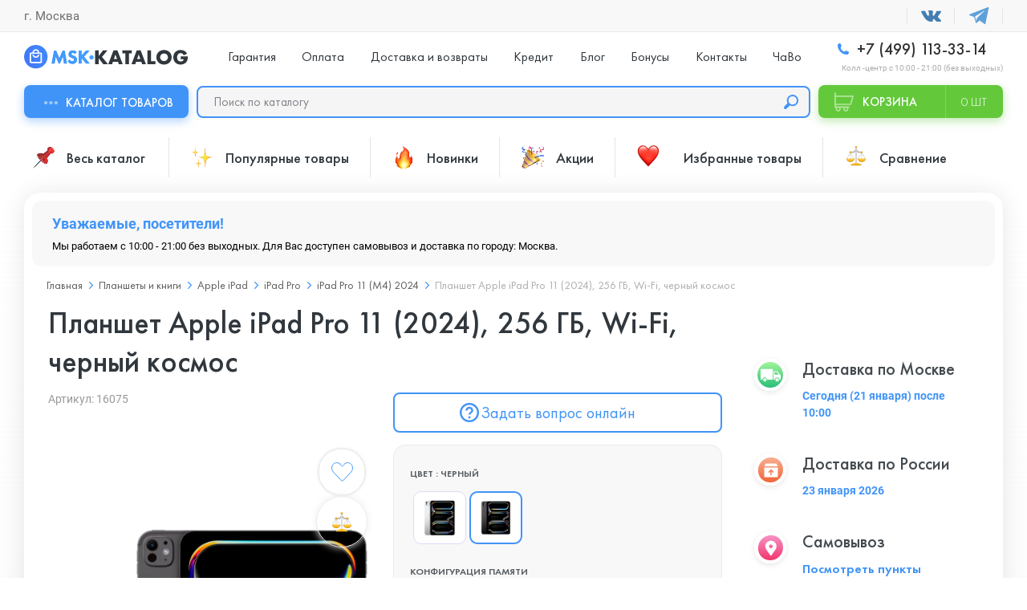

--- FILE ---
content_type: image/svg+xml
request_url: https://msk-katalog.ru/img/pic/ico/check-ico.svg
body_size: 151
content:
<svg width="16" height="13" fill="none" xmlns="http://www.w3.org/2000/svg"><path d="M2 5.35L6.64 10 14 2" stroke="#4194F7" stroke-width="3"/></svg>

--- FILE ---
content_type: image/svg+xml
request_url: https://msk-katalog.ru/image/catalog/icons/tablets.svg
body_size: 15882
content:
<svg width="28" height="28" viewBox="0 0 28 28" fill="none" xmlns="http://www.w3.org/2000/svg" xmlns:xlink="http://www.w3.org/1999/xlink">
<rect width="28" height="28" fill="url(#pattern0)"/>
<defs>
<pattern id="pattern0" patternContentUnits="objectBoundingBox" width="1" height="1">
<use xlink:href="#image0_153_227" transform="scale(0.00195312)"/>
</pattern>
<image id="image0_153_227" width="512" height="512" xlink:href="[data-uri]"/>
</defs>
</svg>


--- FILE ---
content_type: application/javascript; charset=utf-8
request_url: https://msk-katalog.ru/js/scripts.js?v=3.9
body_size: 7236
content:
"use strict";

$(document).ready(function () {
    $('.prmn-cmngr__city_1').each(function () {
        $(this).text($('.header__top-select-city .prmn-cmngr__city').text());

    });

    /*
    $(document).on('click', '.prmn-cmngr__city_1', function () {
        $('.header__top-select-city .prmn-cmngr__city').trigger('click');
    });
     */

    const swiper_products1 = new Swiper('.swiper_products1', {
        slidesPerView: 4,
        spaceBetween: 20,
        loop: true,
        navigation: {
            nextEl: '.swiper_products1-button-next',
            prevEl: '.swiper_products1-button-prev',
        },
        pagination: {
            el: '.swiper_products1-pagination',
            type: 'bullets',
        },
        breakpoints: {
            649: {
                slidesPerView: 1,
            },
            950: {
                slidesPerView: 2,
            },
            1250: {
                slidesPerView: 3,
            },
        }
    });

    var swiperBanner = new Swiper('.main-banner__container', {
        autoplay: {
            delay: 7000,
            disableOnInteraction: false,
        },
        threshold: 20,
        loop: true,
        navigation: {
            nextEl: '.main-banner__button--next',
            prevEl: '.main-banner__button--prev'
        },
        breakpoints: {
            1250: {
                threshold: 0,
                spaceBetween: 10,
                slidesPerView: 'auto',
                centeredSlides: true
            }
        }
    });
    var swiperFeatures = new Swiper('.main-features__container', {
        slidesPerView: 4,
        spaceBetween: 20,
        breakpoints: {
            640: {
                slidesPerView: 1
            },
            960: {
                slidesPerView: 2
            },
            1250: {
                slidesPerView: 3
            }
        },
        pagination: {
            el: '.swiper-pagination',
            clickable: true
        }
    });
    /* var swiperContacts = new Swiper('.contacts__swiper-container', {
      direction: 'vertical',
      slidesPerView: 4,
      mousewheel: true,
      sensitivity: 1000,
      scrollbar: {
        el: '.swiper-scrollbar',
        hide: false,
      },
      touchReleaseOnEdges: true,
    }); */

    var swiperReviews = new Swiper('.reviews__container', {
        threshold: 20,
        pagination: {
            el: '.swiper-pagination'
        },
        autoplay: {
            delay: 3000
        },
        slidesPerView: 3,
        spaceBetween: 10,
        loop: true,
        breakpoints: {
            640: {
                centeredSlides: true,
                slidesPerView: 'auto'
            },
            960: {
                slidesPerView: 2
            },
            1250: {
                threshold: 0,
                centeredSlides: true,
                slidesPerView: 3
            }
        }
    });

    // if ($(window).width() < 1250) {
    //     if (typeof swiperCatalog == 'undefined') {
    //         var swiperCatalog = new Swiper('.catalog__swiper', {
    //             slidesPerView: 'auto'
    //         });
    //     }
    // } else {
    //     if (typeof swiperCatalog != 'undefined') {
    //         swiperCatalog.destroy();
    //         swiperCatalog = undefined;
    //         $('.swiper-wrapper').removeAttr('style');
    //         $('.swiper-slide').removeAttr('style');
    //     }
    // }

    if ($(window).width() > 1250) {

        if (typeof swiperHeaderBottom == 'undefined') {
            var galleryThumbs = new Swiper('.gallery-thumbs', {
                spaceBetween: 20,
                slidesPerView: 'auto', //$(".gallery-thumbs .swiper-wrapper div").length,
                threshold: 20,
                freeMode: true,
                loop: false,
                watchSlidesVisibility: true,
                watchSlidesProgress: true,
                direction: 'vertical',
                breakpoints: {
                    640: {
                        slidesPerView: 4,
                        loop: true
                    },
                    1200: {
                        slidesPerView: 8
                    }
                }
            });
        }
    } else {
        if (typeof galleryThumbs != 'undefined') {
            galleryThumbs.destroy();
            galleryThumbs = undefined;
            $('.swiper-wrapper').removeAttr('style');
            $('.swiper-slide').removeAttr('style');
        }
    }

    var galleryTop = new Swiper('.gallery-top', {
        navigation: {
            nextEl: '.swiper-button-next',
            prevEl: '.swiper-button-prev'
        },
        pagination: {
            el: '.swiper-pagination'
        },
        effect: 'fade',
        loop: true,
        thumbs: {
            swiper: galleryThumbs
        }
    });
    /* var swiperPopupMaps = new Swiper('.popup-maps__swiper-container', {
      direction: 'vertical',
      slidesPerView: 'auto',
      mousewheel: true,
      touchReleaseOnEdges: true,
      breakpoints: {
        1250: {
          direction: 'horizontal',
          slidesPerView: 'auto',
          mousewheel: false,
        },
      },
    });
    UIkit.util.on('#popupMaps', 'show', function () {
      swiperPopupMaps.update();
    }) */

    var swiperProductReviews = new Swiper('.product__reviews-container', {
        direction: 'vertical',
        mousewheel: true,
        threshold: 20,
        pagination: {
            el: '.swiper-pagination'
        },
        autoplay: {
            delay: 5000
        },
        slidesPerView: 3,
        spaceBetween: 30,
        breakpoints: {
            640: {
                centeredSlides: true,
                slidesPerView: 'auto',
                direction: 'horizontal',
                mousewheel: false
            },
            960: {
                slidesPerView: 2,
                direction: 'horizontal',
                mousewheel: false
            },
            1250: {
                centeredSlides: true,
                slidesPerView: 3,
                direction: 'horizontal',
                mousewheel: false
            }
        }
    });
    var compareSlider = new Swiper('.comparison-page__main-slider', {
        spaceBetween: 55,
        watchOverflow: true,
        slidesPerView: "auto",
        breakpoints: {
            0: {
                spaceBetween: 16
            },
            577: {
                spaceBetween: 55
            }
        },

        navigation: {
            nextEl: '.comparison-page__main-slider-button-next',
            prevEl: '.comparison-page__main-slider-button-prev',
        },

    });
    var compareSlider_fixed = new Swiper('.comparison-page__main-fixed-slider', {
        spaceBetween: 55,
        watchOverflow: true,
        slidesPerView: "auto",
        breakpoints: {
            0: {
                spaceBetween: 16
            },
            577: {
                spaceBetween: 55
            }
        },
        navigation: {
            nextEl: '.comparison-page__main-slider-button-next',
            prevEl: '.comparison-page__main-slider-button-prev',
        },

    });
    // Инициализация дочерних слайдеров
    var dataSliders = document.querySelectorAll('.comparison-page__row-slider');

    var childSliders = [compareSlider_fixed];
    if(dataSliders){
        dataSliders.forEach(function (dataSlider) {
            var childSlider = new Swiper(dataSlider, {
                spaceBetween: 55,
                slidesPerView: "auto",
                observer: true,
                observeParents: true,
                slideToClickedSlide: true,
                watchSlidesProgress: true,
                loop: false,
                breakpoints: {
                    // when window width is >= 320px
                    0: {
                        spaceBetween: 16
                    },
                    577: {
                        spaceBetween: 55
                    }
                },
            });


            childSliders.push(childSlider);
            // Установка массива дочерних слайдеров в качестве контроллера для основного слайдера
            compareSlider.controller.control = childSliders;
            compareSlider_fixed.controller.control = compareSlider;

            window.addEventListener('scroll', function () {
                var triggerBlockTop = document.querySelector('.comparison-page__main-slider').getBoundingClientRect().top;
                var isVisible = window.scrollY - 450 > triggerBlockTop;

                if (isVisible) {
                    document.querySelector('.comparison-page__main-fixed-slider').classList.add('comparison-page__main-fixed-slider_shown');
                } else {
                    document.querySelector('.comparison-page__main-fixed-slider').classList.remove('comparison-page__main-fixed-slider_shown');
                }
            })

        });
    }

    $('body').on('click', '.product__reviews', function () {
        $("html, body").animate({
            scrollTop: $('#product-reviews').offset().top + "px"
        }, {
            duration: 500,
            easing: "swing"
        });
        return false;
        //var swiperProductReviews = $('body').find('.product__reviews-container')[0].swiper;
        //swiperProductReviews.update(true);
    });

    if ($(window).width() < 1250) {
        if (typeof swiperHeaderBottom == 'undefined') {
            var swiperHeaderBottom = new Swiper('.header__bottom-container', {
                breakpoints: {
                    640: {
                        spaceBetween: 10,
                        slidesPerView: 'auto'
                    },
                    1250: {
                        spaceBetween: 10,
                        slidesPerView: 3
                    }
                }
            });
        }
    } else {
        if (typeof swiperHeaderBottom != 'undefined') {
            swiperHeaderBottom.destroy();
            swiperHeaderBottom = undefined;
            $('.swiper-wrapper').removeAttr('style');
            $('.swiper-slide').removeAttr('style');
        }
    }

    document.querySelectorAll(".swiper-products").forEach(function (slider, index) {
        slider.classList.add("swiper-products--" + index);
        $('body').on('click', '.header__menu-button', function () {
            var swiperProduct = $('body').find('.swiper-products--' + index)[0].swiper;
            UIkit.util.on('#menuMobile', 'show', function () {
                swiperProduct.update(true);
            });
        });
        window["swiper-products--" + index] = new Swiper(".swiper-products--" + index, {
            spaceBetween: 10,
            slidesPerView: 'auto'
        });
    });
    var swiperSeoReviews = new Swiper('.seo-msk__reviews-container', {
        slidesPerView: 3,
        spaceBetween: 15,
        autoplay: {
            delay: 15000
        },
        pagination: {
            el: '.swiper-pagination',
            dynamicBullets: false,
            clickable: true
        },
        breakpoints: {
            640: {
                centeredSlides: true,
                slidesPerView: 1
            },
            960: {
                slidesPerView: 2
            },
            1250: {
                slidesPerView: 3
            }
        }
    });
    var swiperDescription = new Swiper('.description__swiper', {
        autoHeight: true,
        navigation: {
            nextEl: '.swiper-button-next',
            prevEl: '.swiper-button-prev'
        }
    });
    $('body').on('click', '.product__description', function () {
        var swiperProductReviews = $('body').find('.description__swiper')[0].swiper;
        swiperProductReviews.update(true);
    });
    $('select').niceSelect();
    UIkit.util.on("#popupCredit", "show", function () {
        var myRange = document.querySelector(".calc__range");
        var calcTotal = document.querySelector(".calc__result");
        var price = document.getElementById("popupCredit").querySelector(".calc__total-price-current").value;

        if (myRange) {
            var myValue = myRange.nextSibling.nextSibling;

            myRange.oninput = function () {
                var off = myRange.offsetWidth / (parseInt(myRange.max) - parseInt(myRange.min));
                var px = (myRange.valueAsNumber - parseInt(myRange.min)) * off - myValue.offsetWidth * (myRange.valueAsNumber * 100) / (myRange.max - myRange.min) / 100;
                myValue.innerHTML = myRange.value;
                myValue.style.left = px + "px";
                console.log(price + " + " + myRange.value);
                calcTotal.innerHTML = Math.ceil(price * (0.016 * Math.pow(1.016, myRange.value)) / (Math.pow(1.016, myRange.value) - 1)) + " ₽";
            };

            calcTotal.innerHTML = Math.ceil(price * (0.016 * Math.pow(1.016, myRange.value)) / (Math.pow(1.016, myRange.value) - 1)) + " ₽";
        }
    });


    setTimeout(() => {
        $('#button-review').off();

        $('#button-review').on('click', function () {
            var formData = new FormData($(this).parents('#form-review')[0]);
            $.ajax({
                url: 'index.php?route=product/allreviewspage/write',
                type: 'post',
                dataType: 'json',
                data: formData,
                async: false,
                cache: false,
                contentType: false,
                enctype: 'multipart/form-data',
                processData: false,
                success: function (json) {
                    if (json['error']) {
                        $('.text_danger').html(json['error']).fadeIn();
                    }

                    if (json['success']) {
                        $('.text_danger').css("display", "none");
                        $('textarea[name=\'comment\']').val('');
                        $('textarea[name=\'minus\']').val('');
                        $('textarea[name=\'plus\']').val('');
                        $('input[name=\'name\']').val('');
                        $('input[name=\'rating\']').removeAttr('checked');
                        $('#product_images').val('');
                        $('#label_product_images').text('');
                        $('#fileuploader-action-remove').css('display','none');
                        $('#closes').trigger('click');
                        $('#popupSendReviews').fadeIn().css('display','flex');

                    }

                    dataLayer.push({ 'event': 'forma' });
                }
            });
        });
    }, 1000);


    if (document.querySelector(".product__present-label") !== null) {
        var checkPresentsState = function checkPresentsState() {
            var inc = 0;
            document.querySelectorAll(".product__present-label").forEach(function (present) {
                if (present.classList.contains("product__present-label--active")) {
                    inc++;
                }
            });
            return inc;
        };

        var checkAvalibilityPresent = function checkAvalibilityPresent(amountPresents) {

            document.querySelectorAll(".product__present-label").forEach(function (present) {
                if (!present.classList.contains("product__present-label--active")) {
                    if (amountPresents === 2) {
                        present.classList.remove("product__present-label--disable");
                        present.previousElementSibling.disabled = false;
                    } else if (amountPresents === 1) {
                        present.classList.add("product__present-label--disable");
                        present.previousElementSibling.disabled = true;
                    }
                }
            });
        };

        document.querySelectorAll(".product__present-label").forEach(function (present) {
            present.addEventListener("click", function () {
                if (this.classList.contains("product__present-label--disable")) return;
                var amountPresents = checkPresentsState();

                if (this.classList.contains("product__present-label--active")) {
                    this.classList.remove("product__present-label--active");

                    if (amountPresents === 2) {
                        checkAvalibilityPresent(amountPresents);
                    }
                } else if (amountPresents < 2) {
                    this.classList.add("product__present-label--active");

                    if (amountPresents === 1) {
                        checkAvalibilityPresent(amountPresents);
                    }
                }
            });
        });
    }
    /* Adds scroll for accordion on page Product */


    UIkit.util.on('.accordion--scroll', 'shown', function () {
        var li_open = $(this).find('.uk-open');
        var li_content = $(li_open).find('.uk-accordion-content');
        var top_margin = $('.header__top').is(':visible') ? '52' : '63';

        if (li_content.is(':visible')) {
            setTimeout(function () {
                $('html, body').animate({
                    scrollTop: li_open.offset().top - top_margin
                }, 200);
            }, 50);
        }
    });
    /* adds class for body on click search */

    $("body").on('focus', '#searchInput', function () {
        $('body').addClass('search--opened');
    });
    /* clear val for search input */

    $(document).ready(function () {
        $('.search__close').on('click', function () {
            $('#searchInput').val('');
        });
        $('body').on('click', '.search__clear', function () {
            $(this).prev().val('');
        });
    });
    /* Кнопка Меню для мобильных устройств */

    $(document).on('click', '.prmn-cmngr__city', function () {
        $('.header__menu-button').trigger('click');
    });

    $(document).on('click', '.header__menu-button', function () {
        if ($('#menuMobile').hasClass('uk-open')) {
            $(this).addClass('open');
        } else {
            $(this).removeClass('open');
        }

        $('.search__mobile, .cart__mobile').on('click', function () {
            $(".header__menu-button").removeClass('open');
        });
    });
    $('#menuMobile').not('.uk-open').mouseleave(function () {
        $(".header__menu-button").removeClass('open');
    });
    /* Удалить при натяжке!!! */

    if (localStorage.selected_city == undefined) {
        $('.header__city').show();
        localStorage.selected_city = true;
    }
    /* Adds autofocus for search input mobile */

    /* 	UIkit.util.on('#popupSearch', 'shown', function () {
              $('#searchInputModal').attr('autofocus', '');
          }); */

    /* scroll top */


    var btn = $('.scroll-top');
    $(window).scroll(function () {
        if ($(window).scrollTop() > 300) {
            btn.addClass('show');
        } else {
            btn.removeClass('show');
        }
    });
    btn.on('click', function (e) {
        e.preventDefault();
        $('html, body').animate({
            scrollTop: 0
        }, '300');
    });
    $('#product-info').on('click', '.product__link', function () {
        //$('.product__reviews a')[0].click();
    });


    //

    $('.header__sublist li').hover(function () {
        $(this).addClass('focus');
    }, function () {
        $(this).removeClass('focus');
    });

    $('.header__catalog-list').hover(function () {
        $(this).addClass('active').siblings().removeClass('active');
        if($(this).hasClass('header__catalog-list-cat')){
            let menu = $(this).find('.header__catalog-content-cat-hid').html();
            $('.header__catalog-content-load').html(menu)
        }
    });
    var catalogMenu = $('.header__catalog-wrapper');
    $(window).scroll(function () {
        if ($(window).scrollTop() > 106) {
            catalogMenu.addClass('scrolling');
        } else {
            catalogMenu.removeClass('scrolling');
        }
    });
    // Активация первого элемента списка
    document.querySelector('.header__catalog-list').classList.add('active');


    /* Скролл раскрывшегося каталога */

    window.addEventListener('scroll', function () {
        document.querySelector('.header__catalog-wrapper').style.top = 145 - pageYOffset + 'px';
    });
    /* Кнопка каталог Desktop */

    $('.header__catalog-btn').click(function () {
        if (!$('.header__catalog-btn-text').data('status')) {
            $('.header__catalog-btn-text').html('Закрыть');
            $('.header__catalog-btn-text').data('status', true);
        } else {
            $('.header__catalog-btn-text').html('Каталог товаров');
            $('.header__catalog-btn-text').data('status', false);
        }

        $(document).mouseup(function (e) {
            if (!$('.header__catalog').is(e.target) && $('.header__catalog').has(e.target).length === 0) {
                $('.header__catalog-btn-text').html('Каталог товаров');
                $('.header__catalog-btn-text').data('status', false);
            }
        });
    });
    /* Кнопка Меню для мобильных устройств */

    /* $(".header__menu-button").click(function () {
        $(this).toggleClass('open');
    });
        $('#menuMobile').not('.uk-open').mouseleave(function () {
        $(".header__menu-button").removeClass('open');
    });
        $('.search__mobile, .cart__mobile').on('click', function () {
        $(".header__menu-button").removeClass('open');
    }) */

    $(document).on('click', '.header__menu-button', function () {
        if ($('#menuMobile').hasClass('uk-open')) {
            $(this).addClass('open');
        } else {
            $(this).removeClass('open');
        }

        $('.search__mobile, .cart__mobile').on('click', function () {
            $(".header__menu-button").removeClass('open');
        });
    });
    $('#menuMobile').not('.uk-open').mouseleave(function () {
        $(".header__menu-button").removeClass('open');
    });
    //


    $(document).on('click', '.product__faq-see-all' , function () {
        $('.product__faq-wrapper').toggleClass('product__faq-wrapper--full');

        if (!$('.product__faq-see-all').data('status')) {
            $('.product__faq-see-all').html('Скрыть');
            $('.product__faq-see-all').data('status', true);
        } else {
            $('.product__faq-see-all').html('Показать все вопросы');
            $('.product__faq-see-all').data('status', false);
        }
    });

    $(document).on('submit', '#cheaper_form', function(e) {
        e.preventDefault();
        var that = $(e.target);
        $.ajax({
            url: 'index.php?route=extension/module/sobfeedback/send',
            type: 'post',
            data: $(this).serialize(),
            dataType:'json',
            success: function(data) {
                $('#close_want_cheaper').trigger('click');
                $('#open_hide_cheaper2').trigger('click');
                that.find('input[type=\'text\']').val('');
                that.find('input[type=\'url\']').val('');
                dataLayer.push({'event':'forma'});
                ym(89523316,'reachGoal','want-cheaper');
                console.log("ym: want chp");
            },
        });
    });

    $(document).on('submit', '#report_admission_form', function(e) {
        e.preventDefault();
        var that = $(e.target);
        $.ajax({
            url: 'index.php?route=extension/module/sobfeedback/send',
            type: 'post',
            data: $(this).serialize(),
            dataType:'json',
            success: function(data) {
                $('#close_report_admission').trigger('click');
                $('#open_hide_report_admission').trigger('click');
                that.find('input[type=\'text\']').val('');
                that.find('input[type=\'url\']').val('');
                dataLayer.push({'event':'forma'});
                ym(91082766,'reachGoal','ozhidaetsa')
                console.log('ym: 91082766');
            },
        });
    });

    if (window.matchMedia("(min-width: 993px)").matches) {
        $('.catalog-menu__tab').hover(function (){
            let id = $(this).data('value');
            $('.catalog-menu__tab').removeClass('catalog-menu__tab_active');
            $(this).addClass('catalog-menu__tab_active');
            $('.catalog-menu__sub-category').removeClass('catalog-menu__sub-category_active');
            $('.catalog-menu__sub-category[data-value="'+id+'"]').addClass('catalog-menu__sub-category_active');
        })
    }else{
        $('.catalog-menu__tab').click(function (e){
            e.preventDefault()
            let id = $(this).data('value');
            // $('.catalog-menu__tab').removeClass('catalog-menu__tab_active');
            $(this).toggleClass('catalog-menu__tab_active-mobile');
            // $('.catalog-menu__sub-category').removeClass('catalog-menu__sub-category_active-mobile');
            $('.catalog-menu__sub-category[data-value="'+id+'"]').toggleClass('catalog-menu__sub-category_active-mobile');
        })
    }

    /*
    if (window.matchMedia("(max-width: 1250px)").matches) {
        let slide = $('.header__list').find('.swiper-slide:last-child');
        let slideFirst = $('.header__list').find('.swiper-slide:first-child');
        var slideData = slide.remove();
        slideFirst.after(slideData);
    }
     */
});
/* Маска для ввода телефона */

window.addEventListener("DOMContentLoaded", function () {
    function setCursorPosition(pos, elem) {
        elem.focus();
        if (elem.setSelectionRange) elem.setSelectionRange(pos, pos); else if (elem.createTextRange) {
            var range = elem.createTextRange();
            range.collapse(true);
            range.moveEnd("character", pos);
            range.moveStart("character", pos);
            range.select();
        }
    }

    function mask(event) {
        var matrix = "+7 (___) ___ _____",
            i = 0,
            def = matrix.replace(/\D/g, ""),
            val = this.value.replace(/\D/g, "");
        if (def.length >= val.length) val = def;
        this.value = matrix.replace(/./g, function (a) {
            return /[_\d]/.test(a) && i < val.length ? val.charAt(i++) : i >= val.length ? "" : a;
        });

        if (event.type == "blur") {
            if (this.value.length == 2) this.value = "";
        } else setCursorPosition(this.value.length, this);
    }

    ;
    document.querySelectorAll('.maskForNumber').forEach(function (input, index) {
        input.classList.add('maskForNumber--' + index);
        input.addEventListener("input", mask, false);
        input.addEventListener("focus", mask, false);
        input.addEventListener("blur", mask, false);
    });
});

function ApplyPresent() {

    var checkPresentsState1 = function checkPresentsState1() {
        var inc = 0;
        document.querySelectorAll(".product__present-label").forEach(function (present) {
            if (present.classList.contains("product__present-label--active")) {
                inc++;
            }
        });
        return inc;
    };

    var checkAvalibilityPresent1 = function checkAvalibilityPresent1(amountPresents) {

        document.querySelectorAll(".product__present-label").forEach(function (present) {
            if (!present.classList.contains("product__present-label--active")) {
                if (amountPresents === 2) {
                    present.classList.remove("product__present-label--disable");
                    present.previousElementSibling.disabled = false;
                } else if (amountPresents === 1) {
                    present.classList.add("product__present-label--disable");
                    present.previousElementSibling.disabled = true;
                }
            }
        });
    };



    document.querySelectorAll(".product__present-label").forEach(function (present) {
        present.addEventListener("click", function () {
            if (this.classList.contains("product__present-label--disable")) return;
            var amountPresents = checkPresentsState1();

            if (this.classList.contains("product__present-label--active")) {
                this.classList.remove("product__present-label--active");

                if (amountPresents === 2) {
                    checkAvalibilityPresent1(amountPresents);
                }
            } else if (amountPresents < 2) {
                this.classList.add("product__present-label--active");

                if (amountPresents === 1) {
                    checkAvalibilityPresent1(amountPresents);
                }
            }
        });
    });

}

$(window).on("load", function() {
    if ($(window).width() <= '500'){
        $('.main-banner__container img').each(function(i,elem) {
            $(elem).attr('src',$(elem).data('image').replace(".webp","_mob.webp"));
        });
    } else {
        $('.main-banner__container img').each(function(i,elem) {
            $(elem).attr('src',$(elem).data('image'));
        });
    }
});

var desktop_menu = true;
var mobile_menu = true;

$(".tcatalog").click(function() {
    if(mobile_menu) {
        mobile_menu = false;
        $('.menu__categories-list img').each(function(i,elem) {
            $(elem).attr('src',$(elem).data('image'));
        });
    }
});

$(".header__catalog-btn").click(function() {
    if(desktop_menu) {
        desktop_menu = false;
        $('.header__catalog-menu .header__catalog-list img').each(function(i,elem) {
            $(elem).attr('src',$(elem).data('image'));
        });
    }
});

--- FILE ---
content_type: image/svg+xml
request_url: https://msk-katalog.ru/image/catalog/mobile-ico%201.svg
body_size: 10324
content:
<svg width="28" height="28" viewBox="0 0 28 28" fill="none" xmlns="http://www.w3.org/2000/svg" xmlns:xlink="http://www.w3.org/1999/xlink">
    <rect width="28" height="28" fill="url(#pattern0)"/>
    <defs>
        <pattern id="pattern0" patternContentUnits="objectBoundingBox" width="1" height="1">
            <use xlink:href="#image0_153_145" transform="scale(0.00625)"/>
        </pattern>
        <image id="image0_153_145" width="160" height="160" xlink:href="[data-uri]"/>
    </defs>
</svg>


--- FILE ---
content_type: image/svg+xml
request_url: https://msk-katalog.ru/image/catalog/icons/watchs.svg
body_size: 19562
content:
<svg width="28" height="28" viewBox="0 0 28 28" fill="none" xmlns="http://www.w3.org/2000/svg" xmlns:xlink="http://www.w3.org/1999/xlink">
<rect width="28" height="28" fill="url(#pattern0)"/>
<defs>
<pattern id="pattern0" patternContentUnits="objectBoundingBox" width="1" height="1">
<use xlink:href="#image0_153_158" transform="scale(0.00625)"/>
</pattern>
<image id="image0_153_158" width="160" height="160" xlink:href="[data-uri]"/>
</defs>
</svg>


--- FILE ---
content_type: image/svg+xml
request_url: https://msk-katalog.ru/img/pic/logo/vk-logo-new.svg
body_size: 2315
content:
<svg width="25" height="14" viewBox="0 0 25 14" fill="none" xmlns="http://www.w3.org/2000/svg">
<path d="M24.8674 12.6435C24.8371 12.5795 24.8089 12.5264 24.7827 12.4838C24.349 11.7171 23.5201 10.7759 22.2966 9.66014L22.2707 9.63459L22.2578 9.62206L22.2447 9.60922H22.2316C21.6763 9.08965 21.3246 8.7403 21.1774 8.56144C20.9079 8.22073 20.8476 7.87586 20.9948 7.52642C21.0989 7.26241 21.4897 6.70485 22.1663 5.85298C22.5222 5.40152 22.8041 5.03968 23.0123 4.76708C24.5136 2.80801 25.1645 1.55614 24.9648 1.01098L24.8873 0.883578C24.8352 0.806879 24.7007 0.736715 24.484 0.672725C24.2668 0.608869 23.9892 0.598309 23.6507 0.640864L19.9021 0.666281C19.8413 0.64516 19.7546 0.647129 19.6416 0.672725C19.5288 0.698321 19.4724 0.711163 19.4724 0.711163L19.4071 0.743158L19.3553 0.781597C19.3119 0.807014 19.2642 0.851717 19.2121 0.915617C19.1603 0.979294 19.1169 1.05402 19.0822 1.13918C18.6741 2.16977 18.2101 3.12796 17.6893 4.0137C17.3682 4.54186 17.0733 4.99959 16.804 5.38715C16.5351 5.77458 16.3095 6.06003 16.1274 6.243C15.945 6.42616 15.7804 6.57289 15.6326 6.68373C15.4851 6.79461 15.3724 6.84146 15.2944 6.82433C15.2162 6.80719 15.1426 6.79018 15.0729 6.77318C14.9515 6.69648 14.8538 6.59217 14.7802 6.46017C14.7062 6.32816 14.6565 6.16201 14.6304 5.96185C14.6045 5.76156 14.5892 5.58928 14.5848 5.44443C14.5808 5.29976 14.5826 5.09513 14.5914 4.83111C14.6005 4.56697 14.6045 4.38824 14.6045 4.29454C14.6045 3.97083 14.611 3.61952 14.6239 3.2405C14.637 2.86149 14.6476 2.56118 14.6565 2.33995C14.6653 2.11849 14.6694 1.88419 14.6694 1.63718C14.6694 1.39017 14.6541 1.19646 14.6239 1.05586C14.5939 0.915438 14.548 0.779136 14.4875 0.646995C14.4267 0.514988 14.3376 0.412873 14.2207 0.340381C14.1036 0.267979 13.958 0.210523 13.7847 0.167833C13.3247 0.0656733 12.739 0.0104095 12.0273 0.00181783C10.4133 -0.0151864 9.37629 0.0871076 8.91637 0.308566C8.73415 0.402134 8.56925 0.529979 8.42181 0.691698C8.26557 0.879148 8.24378 0.981441 8.35657 0.998267C8.8773 1.07483 9.24595 1.25798 9.46291 1.54755L9.5411 1.70099C9.60192 1.8117 9.66264 2.00769 9.72342 2.28871C9.7841 2.56973 9.82326 2.88059 9.84049 3.22112C9.8838 3.84299 9.8838 4.37531 9.84049 4.81814C9.79705 5.26114 9.75601 5.60602 9.71685 5.85302C9.67769 6.10003 9.61915 6.30019 9.5411 6.45345C9.46291 6.60676 9.41089 6.70046 9.38482 6.73447C9.35878 6.76848 9.33708 6.78991 9.31985 6.79833C9.20706 6.84075 9.08975 6.86236 8.96835 6.86236C8.84676 6.86236 8.69932 6.80267 8.5258 6.68337C8.35233 6.56407 8.17229 6.4002 7.98569 6.1915C7.79909 5.98275 7.58864 5.69104 7.35426 5.31632C7.12006 4.9416 6.87706 4.49873 6.6254 3.9877L6.41719 3.6171C6.28703 3.37868 6.10923 3.03153 5.8836 2.57595C5.65783 2.12019 5.45828 1.67933 5.28481 1.25346C5.21547 1.07461 5.11129 0.938439 4.97247 0.844736L4.90732 0.806298C4.86401 0.772289 4.79449 0.736178 4.69911 0.697694C4.6036 0.659256 4.50394 0.631691 4.39972 0.614731L0.833213 0.640148C0.468762 0.640148 0.221479 0.721187 0.0912723 0.883041L0.0391623 0.959605C0.0131301 1.00225 0 1.07036 0 1.1641C0 1.25781 0.0260322 1.37281 0.0781422 1.50898C0.598786 2.71001 1.16498 3.86832 1.77671 4.98406C2.38844 6.09981 2.92003 6.99857 3.37115 7.67955C3.82236 8.36102 4.28228 9.00418 4.7509 9.60873C5.21953 10.2135 5.52972 10.6011 5.68149 10.7713C5.83345 10.9419 5.9528 11.0694 6.03956 11.1546L6.36503 11.4612C6.57329 11.6656 6.87911 11.9105 7.28264 12.1957C7.68625 12.4812 8.13308 12.7622 8.62336 13.0392C9.11373 13.3158 9.68421 13.5415 10.3351 13.7161C10.9859 13.8908 11.6193 13.961 12.2355 13.9271H13.7324C14.036 13.9014 14.266 13.8077 14.4223 13.646L14.4741 13.5819C14.509 13.5311 14.5416 13.4521 14.5717 13.3459C14.6021 13.2394 14.6172 13.1221 14.6172 12.9945C14.6084 12.6284 14.6368 12.2984 14.7017 12.0045C14.7666 11.7108 14.8405 11.4894 14.9232 11.3402C15.0059 11.1912 15.0991 11.0655 15.2029 10.9635C15.307 10.8614 15.3811 10.7995 15.4246 10.7782C15.4678 10.7567 15.5023 10.7422 15.5284 10.7335C15.7366 10.6654 15.9817 10.7313 16.264 10.9317C16.5461 11.1318 16.8107 11.379 17.0581 11.6727C17.3054 11.9667 17.6026 12.2965 17.9496 12.6627C18.2969 13.029 18.6005 13.3013 18.8608 13.4804L19.121 13.6337C19.2948 13.736 19.5204 13.8297 19.7982 13.9149C20.0754 14 20.3183 14.0213 20.5269 13.9787L23.8589 13.9277C24.1885 13.9277 24.445 13.8742 24.6269 13.7679C24.8091 13.6614 24.9174 13.5441 24.9523 13.4166C24.9872 13.2888 24.989 13.144 24.959 12.982C24.9281 12.8204 24.8977 12.7074 24.8674 12.6435Z" fill="#447EB2"/>
</svg>


--- FILE ---
content_type: image/svg+xml
request_url: https://msk-katalog.ru/image/catalog/icons/techniks.svg
body_size: 17351
content:
<svg width="28" height="28" viewBox="0 0 28 28" fill="none" xmlns="http://www.w3.org/2000/svg" xmlns:xlink="http://www.w3.org/1999/xlink">
<rect width="28" height="28" fill="url(#pattern0)"/>
<defs>
<pattern id="pattern0" patternContentUnits="objectBoundingBox" width="1" height="1">
<use xlink:href="#image0_153_154" transform="scale(0.00625)"/>
</pattern>
<image id="image0_153_154" width="160" height="160" xlink:href="[data-uri]"/>
</defs>
</svg>


--- FILE ---
content_type: image/svg+xml
request_url: https://msk-katalog.ru/img/pic/ico/arrow.svg
body_size: 347
content:
<svg width="5" height="9" viewBox="0 0 5 9" fill="none" xmlns="http://www.w3.org/2000/svg">
<path fill-rule="evenodd" clip-rule="evenodd" d="M4.82011 4.9063L1.04856 8.74532C0.808646 8.98965 0.419663 8.98965 0.179864 8.74532C-0.0599547 8.5012 -0.0599547 8.10527 0.179864 7.86117L3.5171 4.46422L0.179961 1.06739C-0.0598576 0.823174 -0.0598576 0.427279 0.179961 0.183162C0.41978 -0.061054 0.808743 -0.061054 1.04866 0.183162L4.8202 4.02225C4.94011 4.14436 5 4.30424 5 4.4642C5 4.62424 4.94 4.78424 4.82011 4.9063Z" fill="#4194F7"/>
</svg>


--- FILE ---
content_type: image/svg+xml
request_url: https://msk-katalog.ru/img/icons/tradein.svg
body_size: 1382
content:
<svg width="24" height="24" viewBox="0 0 24 24" fill="none" xmlns="http://www.w3.org/2000/svg">
    <path d="M17.91 4.99994H5.91L7.21 3.70994C7.3983 3.52164 7.50409 3.26624 7.50409 2.99994C7.50409 2.73364 7.3983 2.47824 7.21 2.28994C7.0217 2.10164 6.7663 1.99585 6.5 1.99585C6.2337 1.99585 5.9783 2.10164 5.79 2.28994L2.79 5.28994C2.69627 5.3829 2.62188 5.49351 2.57111 5.61536C2.52034 5.73722 2.4942 5.86793 2.4942 5.99994C2.4942 6.13195 2.52034 6.26266 2.57111 6.38452C2.62188 6.50638 2.69627 6.61698 2.79 6.70994L5.79 9.70994C5.88296 9.80367 5.99356 9.87806 6.11542 9.92883C6.23728 9.9796 6.36799 10.0057 6.5 10.0057C6.63201 10.0057 6.76272 9.9796 6.88458 9.92883C7.00644 9.87806 7.11704 9.80367 7.21 9.70994C7.30373 9.61698 7.37812 9.50638 7.42889 9.38452C7.47966 9.26266 7.5058 9.13195 7.5058 8.99994C7.5058 8.86793 7.47966 8.73722 7.42889 8.61536C7.37812 8.49351 7.30373 8.3829 7.21 8.28994L5.91 6.99994H17.91C18.1149 6.99596 18.3185 7.03239 18.5093 7.10713C18.7001 7.18187 18.8743 7.29347 19.022 7.43556C19.1696 7.57764 19.2878 7.74742 19.3698 7.93519C19.4519 8.12297 19.4961 8.32507 19.5 8.52994V10.9999C19.5 11.2652 19.6054 11.5195 19.7929 11.707C19.9804 11.8946 20.2348 11.9999 20.5 11.9999C20.7652 11.9999 21.0196 11.8946 21.2071 11.707C21.3946 11.5195 21.5 11.2652 21.5 10.9999V8.52994C21.4961 8.06243 21.4001 7.60027 21.2176 7.16985C21.035 6.73943 20.7695 6.34918 20.4361 6.02139C20.1028 5.6936 19.7081 5.43468 19.2747 5.25942C18.8412 5.08415 18.3775 4.99599 17.91 4.99994ZM18.21 14.2899C18.0217 14.1016 17.7663 13.9958 17.5 13.9958C17.2337 13.9958 16.9783 14.1016 16.79 14.2899C16.6017 14.4782 16.4959 14.7336 16.4959 14.9999C16.4959 15.2662 16.6017 15.5216 16.79 15.7099L18.09 16.9999H6.09C5.88513 17.0039 5.68148 16.9675 5.49069 16.8928C5.29989 16.818 5.1257 16.7064 4.97804 16.5643C4.83039 16.4222 4.71218 16.2525 4.63015 16.0647C4.54813 15.8769 4.5039 15.6748 4.5 15.4699V12.9999C4.5 12.7347 4.39464 12.4804 4.20711 12.2928C4.01957 12.1053 3.76522 11.9999 3.5 11.9999C3.23478 11.9999 2.98043 12.1053 2.79289 12.2928C2.60536 12.4804 2.5 12.7347 2.5 12.9999V15.4699C2.50392 15.9375 2.59989 16.3996 2.78244 16.83C2.96498 17.2604 3.23051 17.6507 3.56388 17.9785C3.89724 18.3063 4.29191 18.5652 4.72534 18.7405C5.15878 18.9157 5.62249 19.0039 6.09 18.9999H18.09L16.79 20.2899C16.6963 20.3829 16.6219 20.4935 16.5711 20.6154C16.5203 20.7372 16.4942 20.8679 16.4942 20.9999C16.4942 21.132 16.5203 21.2627 16.5711 21.3845C16.6219 21.5064 16.6963 21.617 16.79 21.7099C16.883 21.8037 16.9936 21.8781 17.1154 21.9288C17.2373 21.9796 17.368 22.0057 17.5 22.0057C17.632 22.0057 17.7627 21.9796 17.8846 21.9288C18.0064 21.8781 18.117 21.8037 18.21 21.7099L21.21 18.7099C21.3037 18.617 21.3781 18.5064 21.4289 18.3845C21.4797 18.2627 21.5058 18.132 21.5058 17.9999C21.5058 17.8679 21.4797 17.7372 21.4289 17.6154C21.3781 17.4935 21.3037 17.3829 21.21 17.2899L18.21 14.2899Z" fill="#4194F7"/>
</svg>

--- FILE ---
content_type: image/svg+xml
request_url: https://msk-katalog.ru/image/msk-katalog.svg
body_size: 4374
content:
<svg width="5934" height="873" viewBox="0 0 5934 873" fill="none" xmlns="http://www.w3.org/2000/svg">
<path fill-rule="evenodd" clip-rule="evenodd" d="M1893.72 257.728L1847.42 318.329C1827.9 292.455 1803.16 279.517 1773.2 279.517C1751.41 279.517 1735.52 284.965 1725.53 295.859C1715.54 306.3 1710.55 318.556 1710.55 332.629C1710.55 344.885 1715.32 355.099 1724.85 363.27C1732.11 370.079 1750.27 378.704 1779.32 389.144C1824.26 404.579 1854.91 419.786 1871.25 434.766C1897.12 457.917 1910.06 489.693 1910.06 530.094C1910.06 574.58 1895.31 610.668 1865.8 638.359C1836.75 665.595 1798.84 679.214 1752.09 679.214C1686.72 679.214 1634.52 650.615 1595.48 593.419L1653.35 538.265C1663.34 558.692 1677.19 573.899 1694.89 583.886C1712.59 593.873 1730.52 598.866 1748.68 598.866C1769.11 598.866 1785.91 593.192 1799.07 581.843C1812.23 570.04 1818.82 554.833 1818.82 536.222C1818.82 520.334 1812.92 506.716 1801.11 495.367C1790.22 485.38 1766.84 474.259 1730.98 462.002C1697.39 450.654 1672.19 437.489 1655.4 422.509C1631.34 401.628 1619.31 373.483 1619.31 338.076C1619.31 301.307 1631.79 269.985 1656.76 244.11C1681.73 217.781 1717.81 204.617 1765.02 204.617C1816.32 204.617 1859.22 222.321 1893.72 257.728ZM1008.45 669L1092.88 214.831H1156.89L1277.41 503.538L1403.38 214.831H1467.39L1543.65 669H1453.77L1412.91 389.144L1291.03 669H1261.07L1144.63 389.144L1098.33 669H1008.45ZM2076.32 406.848V214.831H1987.81V669H2076.32V475.62L2086.54 465.407L2247.91 669H2365.03L2162.8 424.552L2354.82 214.831H2243.15L2076.32 406.848ZM2368 448.407C2368 437.787 2369.99 427.831 2373.98 418.538C2377.97 408.803 2383.51 400.396 2390.6 393.315C2397.69 386.235 2405.89 380.704 2415.19 376.721C2424.94 372.739 2435.13 370.748 2445.77 370.748C2456.4 370.748 2466.37 372.739 2475.68 376.721C2485.43 380.704 2493.85 386.235 2500.93 393.315C2508.02 400.396 2513.57 408.803 2517.55 418.538C2521.54 427.831 2523.54 437.787 2523.54 448.407C2523.54 459.027 2521.54 469.205 2517.55 478.94C2513.57 488.233 2508.02 496.419 2500.93 503.499C2493.85 510.58 2485.43 516.11 2475.68 520.093C2466.37 524.076 2456.4 526.067 2445.77 526.067C2435.13 526.067 2424.94 524.076 2415.19 520.093C2405.89 516.11 2397.69 510.58 2390.6 503.499C2383.51 496.419 2377.97 488.233 2373.98 478.94C2369.99 469.205 2368 459.027 2368 448.407Z" fill="white"/>
<path fill-rule="evenodd" clip-rule="evenodd" d="M1893.72 257.728L1847.42 318.329C1827.9 292.455 1803.16 279.517 1773.2 279.517C1751.41 279.517 1735.52 284.965 1725.53 295.859C1715.54 306.3 1710.55 318.556 1710.55 332.629C1710.55 344.885 1715.32 355.099 1724.85 363.27C1732.11 370.079 1750.27 378.704 1779.32 389.144C1824.26 404.579 1854.91 419.786 1871.25 434.766C1897.12 457.917 1910.06 489.693 1910.06 530.094C1910.06 574.58 1895.31 610.668 1865.8 638.359C1836.75 665.595 1798.84 679.214 1752.09 679.214C1686.72 679.214 1634.52 650.615 1595.48 593.419L1653.35 538.265C1663.34 558.692 1677.19 573.899 1694.89 583.886C1712.59 593.873 1730.52 598.866 1748.68 598.866C1769.11 598.866 1785.91 593.192 1799.07 581.843C1812.23 570.04 1818.82 554.833 1818.82 536.222C1818.82 520.334 1812.92 506.716 1801.11 495.367C1790.22 485.38 1766.84 474.259 1730.98 462.002C1697.39 450.654 1672.19 437.489 1655.4 422.509C1631.34 401.628 1619.31 373.483 1619.31 338.076C1619.31 301.307 1631.79 269.985 1656.76 244.11C1681.73 217.781 1717.81 204.617 1765.02 204.617C1816.32 204.617 1859.22 222.321 1893.72 257.728ZM1008.45 669L1092.88 214.831H1156.89L1277.41 503.538L1403.38 214.831H1467.39L1543.65 669H1453.77L1412.91 389.144L1291.03 669H1261.07L1144.63 389.144L1098.33 669H1008.45ZM2076.32 406.848V214.831H1987.81V669H2076.32V475.62L2086.54 465.407L2247.91 669H2365.03L2162.8 424.552L2354.82 214.831H2243.15L2076.32 406.848ZM2368 448.407C2368 437.787 2369.99 427.831 2373.98 418.538C2377.97 408.803 2383.51 400.396 2390.6 393.315C2397.69 386.235 2405.89 380.704 2415.19 376.721C2424.94 372.739 2435.13 370.748 2445.77 370.748C2456.4 370.748 2466.37 372.739 2475.68 376.721C2485.43 380.704 2493.85 386.235 2500.93 393.315C2508.02 400.396 2513.57 408.803 2517.55 418.538C2521.54 427.831 2523.54 437.787 2523.54 448.407C2523.54 459.027 2521.54 469.205 2517.55 478.94C2513.57 488.233 2508.02 496.419 2500.93 503.499C2493.85 510.58 2485.43 516.11 2475.68 520.093C2466.37 524.076 2456.4 526.067 2445.77 526.067C2435.13 526.067 2424.94 524.076 2415.19 520.093C2405.89 516.11 2397.69 510.58 2390.6 503.499C2383.51 496.419 2377.97 488.233 2373.98 478.94C2369.99 469.205 2368 459.027 2368 448.407Z" fill="url(#paint0_linear_10_3)"/>
<path d="M2702.2 403.234L2860.97 196.635H3021.73L2823.11 433.792L3040.34 697.521H2871.6L2702.2 480.293V697.521H2572V196.635H2702.2V403.234Z" fill="#30373D"/>
<path d="M3370.49 511.516L3312.03 344.775L3253.57 511.516H3370.49ZM3405.03 610.497H3219.03L3189.13 697.521H3050.29L3240.95 196.635H3383.11L3573.77 697.521H3434.93L3405.03 610.497Z" fill="#30373D"/>
<path d="M3798.67 306.909V697.521H3668.47V306.909H3561.52V196.635H3905.63V306.909H3798.67Z" fill="#30373D"/>
<path d="M4212.55 511.516L4154.09 344.775L4095.63 511.516H4212.55ZM4247.09 610.497H4061.09L4031.19 697.521H3892.35L4083.01 196.635H4225.17L4415.83 697.521H4276.99L4247.09 610.497Z" fill="#30373D"/>
<path d="M4603 196.635V587.247H4759.11V697.521H4472.79V196.635H4603Z" fill="#30373D"/>
<path d="M4930.23 447.078C4930.23 467.007 4933.99 485.386 4941.52 502.215C4949.05 519.044 4959.23 533.659 4972.08 546.06C4984.92 558.46 4999.76 568.203 5016.59 575.289C5033.86 581.932 5052.02 585.254 5071.06 585.254C5090.1 585.254 5108.04 581.932 5124.87 575.289C5142.14 568.203 5157.2 558.46 5170.04 546.06C5183.33 533.659 5193.73 519.044 5201.26 502.215C5208.79 485.386 5212.56 467.007 5212.56 447.078C5212.56 427.149 5208.79 408.77 5201.26 391.941C5193.73 375.111 5183.33 360.497 5170.04 348.096C5157.2 335.696 5142.14 326.174 5124.87 319.531C5108.04 312.445 5090.1 308.902 5071.06 308.902C5052.02 308.902 5033.86 312.445 5016.59 319.531C4999.76 326.174 4984.92 335.696 4972.08 348.096C4959.23 360.497 4949.05 375.111 4941.52 391.941C4933.99 408.77 4930.23 427.149 4930.23 447.078ZM4794.04 447.078C4794.04 409.877 4800.91 375.333 4814.64 343.446C4828.37 311.117 4847.41 282.994 4871.77 259.079C4896.12 235.164 4925.13 216.564 4958.79 203.278C4992.89 189.549 5030.31 182.684 5071.06 182.684C5111.36 182.684 5148.56 189.549 5182.66 203.278C5216.76 216.564 5245.99 235.164 5270.35 259.079C5295.15 282.994 5314.42 311.117 5328.14 343.446C5341.87 375.333 5348.74 409.877 5348.74 447.078C5348.74 484.279 5341.87 519.044 5328.14 551.374C5314.42 583.261 5295.15 611.161 5270.35 635.077C5245.99 658.992 5216.76 677.814 5182.66 691.543C5148.56 704.829 5111.36 711.472 5071.06 711.472C5030.31 711.472 4992.89 704.829 4958.79 691.543C4925.13 677.814 4896.12 658.992 4871.77 635.077C4847.41 611.161 4828.37 583.261 4814.64 551.374C4800.91 519.044 4794.04 484.279 4794.04 447.078Z" fill="#30373D"/>
<path d="M5674.81 417.184H5933.22C5933.22 443.756 5932.12 467.893 5929.9 489.594C5927.69 511.294 5923.26 531.445 5916.61 550.045C5907.31 576.175 5894.69 599.425 5878.75 619.797C5862.81 639.727 5843.98 656.556 5822.28 670.285C5801.03 683.571 5777.55 693.757 5751.87 700.843C5726.18 707.929 5699.17 711.472 5670.82 711.472C5631.85 711.472 5596.17 705.05 5563.84 692.207C5531.95 679.364 5504.5 661.427 5481.47 638.398C5458.44 614.926 5440.5 587.025 5427.66 554.695C5414.81 521.923 5408.39 485.829 5408.39 446.414C5408.39 407.441 5414.59 371.79 5426.99 339.46C5439.84 306.688 5457.77 278.787 5480.8 255.758C5504.27 232.728 5532.4 214.792 5565.17 201.949C5597.97 189.106 5634.51 182.684 5674.81 182.684C5727.07 182.684 5772.9 193.977 5812.32 216.564C5851.73 239.15 5882.96 274.137 5905.99 321.524L5782.42 372.676C5770.91 345.218 5755.85 325.51 5737.25 313.552C5719.09 301.595 5698.28 295.616 5674.81 295.616C5655.32 295.616 5637.61 299.381 5621.66 306.909C5605.72 313.995 5591.96 324.403 5580.45 338.132C5569.38 351.418 5560.52 367.583 5553.88 386.626C5547.68 405.669 5544.58 426.927 5544.58 450.399C5544.58 471.657 5547.23 491.365 5552.55 509.523C5558.3 527.68 5566.72 543.402 5577.79 556.688C5588.86 569.975 5602.62 580.382 5619.01 587.911C5635.39 594.997 5654.44 598.54 5676.14 598.54C5688.98 598.54 5701.38 597.211 5713.34 594.554C5725.29 591.454 5735.92 586.804 5745.22 580.603C5754.97 573.96 5762.94 565.546 5769.14 555.36C5775.34 545.174 5779.55 532.773 5781.76 518.159H5674.81V417.184Z" fill="#30373D"/>
<path fill-rule="evenodd" clip-rule="evenodd" d="M995.13 680.072L1083.68 203.759H1164.26L1277.64 475.337L1396.13 203.759H1476.75L1556.73 680.072H1444.19L1407.56 429.153L1298.28 680.072H1253.68L1149.25 429.065L1107.72 680.072H995.13ZM1908.32 256.851L1847.36 336.639L1838.58 324.997C1820.95 301.633 1799.37 290.589 1773.2 290.589C1753.03 290.589 1740.75 295.637 1733.69 303.341L1733.61 303.427L1733.53 303.512C1725.46 311.954 1721.62 321.491 1721.62 332.629C1721.62 341.563 1724.91 348.737 1732.06 354.863L1732.24 355.024L1732.42 355.192C1734.74 357.367 1739.79 360.629 1748.67 364.844C1757.28 368.935 1768.69 373.554 1783 378.699C1828.02 394.168 1860.53 409.945 1878.68 426.559C1907.26 452.157 1921.13 487.135 1921.13 530.094C1921.13 577.301 1905.35 616.429 1873.38 646.432L1873.37 646.436C1841.92 675.926 1801.13 690.285 1752.09 690.285C1682.81 690.285 1627.29 659.666 1586.33 599.66L1581.03 591.892L1656.66 519.82L1663.3 533.402C1672.43 552.065 1684.81 565.485 1700.33 574.242C1716.58 583.407 1732.65 587.794 1748.68 587.794C1766.9 587.794 1780.96 582.803 1791.76 573.527C1802.39 563.958 1807.75 551.836 1807.75 536.222C1807.75 523.491 1803.18 512.754 1793.54 503.443C1789.28 499.567 1781.89 494.881 1770.65 489.534C1759.48 484.218 1745.1 478.529 1727.41 472.483C1693.18 460.915 1666.44 447.175 1648.09 430.824C1621.35 407.595 1608.24 376.265 1608.24 338.076C1608.24 298.527 1621.77 264.439 1648.76 236.455C1676.4 207.335 1715.76 193.545 1765.02 193.545C1819.18 193.545 1864.98 212.367 1901.65 250.001L1908.32 256.851ZM2087.4 203.759V377.223L2238.1 203.759H2379.97L2177.47 424.92L2388.56 680.072H2242.56L2087.4 484.313V680.072H1976.73V203.759H2087.4Z" fill="url(#paint1_linear_10_3)"/>
<path d="M852.526 426.263C852.526 661.682 661.682 852.526 426.263 852.526C190.845 852.526 0 661.682 0 426.263C0 190.845 190.845 0 426.263 0C661.682 0 852.526 190.845 852.526 426.263Z" fill="url(#paint2_linear_10_3)"/>
<path d="M598.49 274.949H549.282C549.282 208.74 494.17 155.005 426.263 155.005C358.356 155.005 303.243 208.74 303.243 274.949H254.036C226.971 274.949 204.828 296.539 204.828 322.926V610.791C204.828 637.18 226.971 658.77 254.036 658.77H598.49C625.555 658.77 647.698 637.18 647.698 610.791V322.926C647.698 296.539 625.555 274.949 598.49 274.949ZM426.263 202.983C467.106 202.983 500.075 235.127 500.075 274.949H352.451C352.451 235.127 385.42 202.983 426.263 202.983ZM598.49 610.791H254.036V322.926H598.49V610.791ZM426.263 418.882C385.42 418.882 352.451 386.737 352.451 346.916H303.243C303.243 413.125 358.356 466.859 426.263 466.859C494.17 466.859 549.282 413.125 549.282 346.916H500.075C500.075 386.737 467.106 418.882 426.263 418.882Z" fill="white"/>
<defs>
<linearGradient id="paint0_linear_10_3" x1="-684.736" y1="1162.22" x2="1745.93" y2="594.619" gradientUnits="userSpaceOnUse">
<stop stop-color="#4174F7"/>
<stop offset="1" stop-color="#42A4FF"/>
</linearGradient>
<linearGradient id="paint1_linear_10_3" x1="-4495.23" y1="1249.62" x2="1195.42" y2="-2627.13" gradientUnits="userSpaceOnUse">
<stop stop-color="#4174F7"/>
<stop offset="1" stop-color="#42A4FF"/>
</linearGradient>
<linearGradient id="paint2_linear_10_3" x1="-48.1714" y1="891.277" x2="2319.64" y2="-29.2966" gradientUnits="userSpaceOnUse">
<stop stop-color="#4174F7"/>
<stop offset="1" stop-color="#42A4FF"/>
</linearGradient>
</defs>
</svg>
